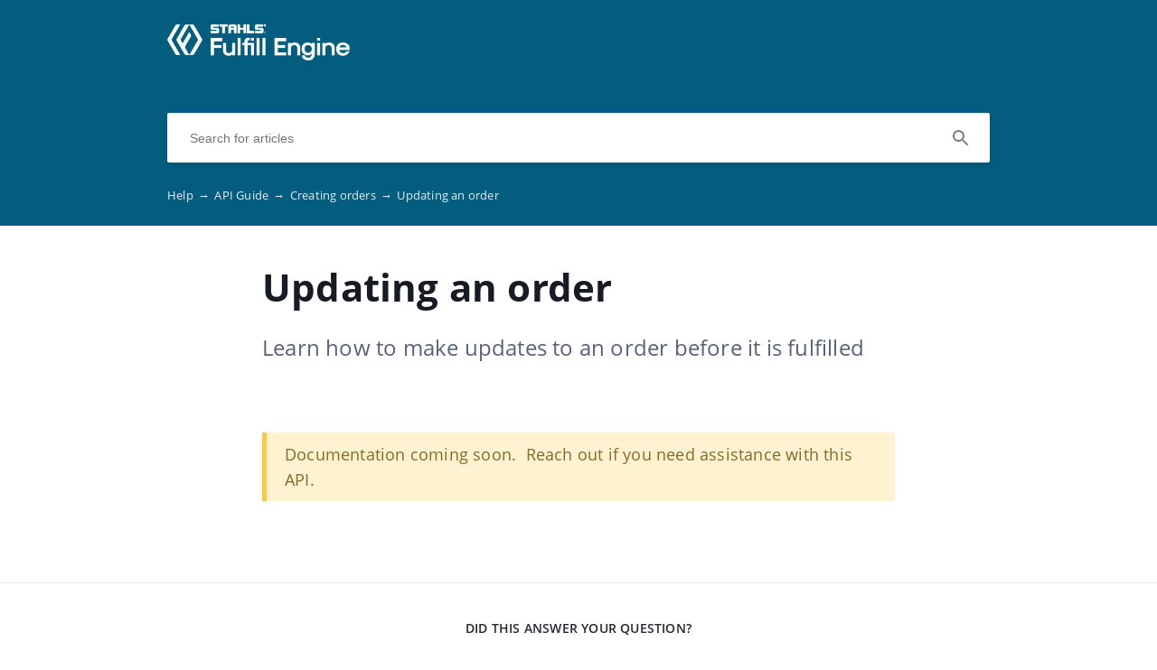

--- FILE ---
content_type: text/html; charset=UTF-8
request_url: https://help.fulfillengine.com/en/api-guide/updating-an-order
body_size: 13826
content:
<!DOCTYPE html>
<html lang="en" prefix="og: http://ogp.me/ns#">
<head>
    <meta charset="UTF-8">
    <title>Updating an order</title>
    <meta name="viewport" content="width=device-width, initial-scale=1.0">
            <meta name="description" content="Learn how to make updates to an order before it is fulfilled"/>
                    <meta property="og:title" content="Updating an order">
        <meta name="twitter:title" content="Updating an order">
                <meta property="og:description" content="Learn how to make updates to an order before it is fulfilled">
        <meta name="twitter:description" content="Learn how to make updates to an order before it is fulfilled">
        <meta name="twitter:card" content="Learn how to make updates to an order before it is fulfilled">
                            <link href="https://ucarecdn.com/f904101e-5050-4c8d-a619-cf0a1622aea8/" rel="image_src">
        <meta name="twitter:image" content="https://ucarecdn.com/f904101e-5050-4c8d-a619-cf0a1622aea8/">
        <meta property="og:image" content="https://ucarecdn.com/f904101e-5050-4c8d-a619-cf0a1622aea8/">
    
        <meta name="referrer" content="strict-origin-when-cross-origin" />
    <meta name="theme-color" content="##025D7F">
    <meta name="msapplication-TileColor" content="##025D7F">
    <meta property="og:locale" content="en">
    <meta property="og:type" content="website">
    <meta property="og:url" content="https://help.fulfillengine.com/en/api-guide/updating-an-order">
    <link href="https://help.fulfillengine.com/en/api-guide/updating-an-order" rel="canonical">
    <link href="https://ucr.helpcrunch.com" rel="dns-prefetch">
    <link href="https://embed.helpcrunch.com" rel="dns-prefetch">
    <link href="https://ucarecdn.com" rel="dns-prefetch">
    <link href="https://helpcrunch.com" rel="dns-prefetch">
            <link rel="alternate" hreflang="x-default" href="https://help.fulfillengine.com/en/api-guide/updating-an-order" />
        <link rel="alternate" hreflang="en" href="https://help.fulfillengine.com/en/api-guide/updating-an-order" />
                                <link rel="apple-touch-icon" href="https://ucarecdn.com/c2e85484-0911-426c-9bc2-11682a5baf70/">
        <link rel="icon" type="image/png" href="https://ucarecdn.com/c2e85484-0911-426c-9bc2-11682a5baf70/-/scale_crop/48x48/-/format/png/" />
        <link rel="apple-touch-icon-precomposed" href="https://ucarecdn.com/c2e85484-0911-426c-9bc2-11682a5baf70/" />
        <meta name="msapplication-TileImage" content="https://ucarecdn.com/c2e85484-0911-426c-9bc2-11682a5baf70/" />

                    <link href="https://ucarecdn.com/c2e85484-0911-426c-9bc2-11682a5baf70/-/scale_crop/57x57/" rel="apple-touch-icon" sizes="57x57">
                    <link href="https://ucarecdn.com/c2e85484-0911-426c-9bc2-11682a5baf70/-/scale_crop/60x60/" rel="apple-touch-icon" sizes="60x60">
                    <link href="https://ucarecdn.com/c2e85484-0911-426c-9bc2-11682a5baf70/-/scale_crop/72x72/" rel="apple-touch-icon" sizes="72x72">
                    <link href="https://ucarecdn.com/c2e85484-0911-426c-9bc2-11682a5baf70/-/scale_crop/76x76/" rel="apple-touch-icon" sizes="76x76">
                    <link href="https://ucarecdn.com/c2e85484-0911-426c-9bc2-11682a5baf70/-/scale_crop/114x114/" rel="apple-touch-icon" sizes="114x114">
                    <link href="https://ucarecdn.com/c2e85484-0911-426c-9bc2-11682a5baf70/-/scale_crop/120x120/" rel="apple-touch-icon" sizes="120x120">
                    <link href="https://ucarecdn.com/c2e85484-0911-426c-9bc2-11682a5baf70/-/scale_crop/144x144/" rel="apple-touch-icon" sizes="144x144">
                    <link href="https://ucarecdn.com/c2e85484-0911-426c-9bc2-11682a5baf70/-/scale_crop/152x152/" rel="apple-touch-icon" sizes="152x152">
                    <link href="https://ucarecdn.com/c2e85484-0911-426c-9bc2-11682a5baf70/-/scale_crop/180x180/" rel="apple-touch-icon" sizes="180x180">
        
                    <link href="https://ucarecdn.com/c2e85484-0911-426c-9bc2-11682a5baf70/-/scale_crop/16x16/-/format/png/" type="image/png" rel="icon" sizes="16x16">
                    <link href="https://ucarecdn.com/c2e85484-0911-426c-9bc2-11682a5baf70/-/scale_crop/32x32/-/format/png/" type="image/png" rel="icon" sizes="32x32">
                    <link href="https://ucarecdn.com/c2e85484-0911-426c-9bc2-11682a5baf70/-/scale_crop/96x96/-/format/png/" type="image/png" rel="icon" sizes="96x96">
                    <link href="https://ucarecdn.com/c2e85484-0911-426c-9bc2-11682a5baf70/-/scale_crop/192x192/-/format/png/" type="image/png" rel="icon" sizes="192x192">
                <link href="/en/manifest.json" rel="manifest">

    
        <link rel="stylesheet" type="text/css" href="/assets/css/main.min.css">

    <!--suppress CssReplaceWithShorthandSafely -->
    <style>
        :root {
            --theme-color: #025D7F;
        }

        header,
        .theme-bg-color,
        .theme-bg-color-hover:hover,
        .authentication .authentication-block--title::before,
        .categories .category-item::before,
        .author-block .empty-avatar {
            background-color: #025D7F;
        }

        .theme-border {
            border-color: #025D7F;
        }

        .theme-border-hover:hover {
            border-color: #025D7F;
        }

        .theme-color,
        .categories .category-item h4,
        .categories .category-item h4 a,
        main.article #article-content a,
        main.article #article-content ol li::before,
        .page-header.error-404 a,
        .up-block .up-icon,
        .search-item .title a {
            color: #025D7F;
        }

        main.article #article-content ul li::before {
            border-top-color: #025D7F;
        }

        .search-form-block .search-form .search-button .loading-animation-elements circle {
            stroke: #025D7F;
        }

        main.article #article-content blockquote {
            border-color: #025D7F;
        }

        .authentication .authentication-block .authentication-form .authentication-form-wrapper .authentication-form-bottom .authentication-form-button button {
            border-color: #025D7F;
            color: #025D7F;
        }

        
        .menu-wrapper.visible {
            background-color: #025D7F;
        }

    </style>

            <style>
            header nav .nav-brand img {
  max-width: none !important;
  height: 40px !important;
}

.menu-wrapper a.btn-primary,
.bottom-links a,
.article-update {
  display: none !important;
}

main.article #article-content h2 {
  font-weight: 900 !important;
  font-size: 24px !important;
}
        </style>
                <script>
            document.addEventListener('DOMContentLoaded', function(event) { 
  
  document.querySelector('.nav-brand a').href = 'https://www.fulfillengine.com';
  
  var favicon = document.querySelector('link[rel~="icon"]');
  favicon.href = '//cdn.shopify.com/s/files/1/0548/6693/5911/files/favIcon.png?crop=center&height=32&v=1661172162&width=32';
  
  var rootLink = document.querySelector('a[href="home"]');
  rootLink.href = 'https://help.fulfillengine.com';
  rootLink.innerHTML = 'Help';
  rootLink.removeAttribute('target');
  
  var breadcrumbFirst = document.querySelector('.breadcrumbs.ellipsis a');
  breadcrumbFirst.href = 'https://help.fulfillengine.com';
  breadcrumbFirst.innerHTML = 'Help <span class="separator">→</span>';
  
});        </script>
        </head>
<body>
    

<header
            class="inside-page-header"
    >
    <div class="container">
        <nav>
            <div class="nav-wrapper">
                <div class="nav-brand">
                    <a href="https://help.fulfillengine.com/en"
                        title="Updating an order"
                    >
                                                    <img src="https://ucarecdn.com/f904101e-5050-4c8d-a619-cf0a1622aea8/" alt="Updating an order">
                                            </a>
                </div>
                <div class="nav-hamburger
                    nav-hamburger__visible"
                >
                    <span></span>
                </div>
            </div>

            <div class="menu-wrapper
                "
            >
                <div class="nav-items">
                    <div class="nav-items__wrapper">
                        
    <a class="btn btn-primary" href="home" target="_blank">Home</a>
                    </div>
                </div>

                            </div>
        </nav>

        
                    
<div class="search-form-block">
    <form method="get"
        action="/en/search"
        autocomplete="off"
        class="search"
    >
        <div class="search-form">
            <div class="search-wrapper">
                <div class="arrow-back"></div>

                <input type="text"
                    class="search-input"
                    name="query"
                    value=""
                    placeholder="Search for articles"
                    autocomplete="off"
                >
                <input type="submit" style="display:none">

                <div class="search-button search"
                    data-type="search"
                >
                    <div class="loading-animation-elements">
                        <svg class="loader-circle"
                            viewBox="0 0 28 28"
                            xmlns="http://www.w3.org/2000/svg"
                        >
                            <circle cx="14" cy="14" r="12" fill="none" stroke-width="3"></circle>
                        </svg>
                    </div>
                </div>

                <div class="search-autocomplete"></div>
            </div>
        </div>
    </form>
</div>
        
                    <div class="breadcrumbs ellipsis">
                        <a href="https://help.fulfillengine.com/en">
                Homepage <span class="separator">→</span>
            </a>
                                <a href="https://help.fulfillengine.com/en/api-guide">
                API Guide <span class="separator">→</span>
            </a>
                                <a href="https://help.fulfillengine.com/en/api-guide#creating-orders">
                Creating orders <span class="separator">→</span>
            </a>
                                <span class="last-breadcrumb">Updating an order</span>
            </div>
            </div>
</header>




<main class="article">
    <section>
        
        <script>
          window.hcEmptyArticleTranslate = Boolean('');
          window.hcIsArticleStatusDraft = Boolean('');
        </script>

        <section class="page-header article-header">
    <div class="container">
        <h1>Updating an order</h1>
        <span class="page-header-description">
            Learn how to make updates to an order before it is fulfilled        </span>
    </div>
</section>

        <div class="container">
            
<div class="author-block">
            <div class="article-without-author text-wrapper">
            <div class="article-update ellipsis"
                title="2 years ago"
            >
                Updated                2 years ago            </div>
        </div>
    </div>
        </div>

        <div class="container">
            <div id="article-content">
                <div class="infobox note">Documentation coming soon.&nbsp; Reach out if you need assistance with this API.</div>            </div>
        </div>
    </section>

    
<section class="article-rating"
    data-article-id="8"
>
    <div class="container">
        <div class="rating-container">
            <div class="rating-header">
                Did this answer your question?            </div>

            <div class="ratings-wrapper">
                <div class="rating" data-rating-name="poor">
                    <span class="icon icon-poor"
                        data-type="1"
                    ></span>
                </div>
                <div class="rating" data-rating-name="average">
                    <span class="icon icon-average"
                        data-type="2"
                    ></span>
                </div>

                <div class="rating" data-rating-name="great">
                    <span class="icon icon-great"
                        data-type="3"
                    ></span>
                </div>
            </div>
        </div>
    </div>
</section>

    <script src="/assets/js/vendors/prism.js"></script>
</main>

<div class="popup-overlay">
    <div class="close-button">
        <img src="/img/close-icon.svg" alt="close-image">
    </div>

    <img class="full-image" alt="full-image">
</div>

<footer>
    <div class="container">
        <div class="bottom-links">
                            <a  href="knowledgeBase" target="_blank">Helpcrunch Knowledge Base</a>                    </div>
        <div class="social-links">
            
<div class="links-wrapper">
    
    
    </div>
        </div>

            </div>
</footer>

     <div class="up-block">
    <div class="up-icon">
        <svg xmlns="http://www.w3.org/2000/svg" width="20" height="13" viewBox="0 0 20 13">
            <g fill="none" fill-rule="evenodd">
                <path d="M-9.2-13.2h38.4v38.4H-9.2z"/>
                <path fill="currentColor" fill-rule="nonzero" d="M17.344 12.4L10 5.072 2.656 12.4.4 10.144l9.6-9.6 9.6 9.6z"/>
            </g>
        </svg>
    </div>
</div>

     <script type="text/javascript">
        window.hcTranslates = {};
        window.hcTranslates.ARTICLES_FOUND = 'Show all';
        window.hcCurrentLanguage = 'en';
        window.hcPrimaryLanguage = 'en';

        window.getPageLanguage = () => (
            window.hcEmptyArticleTranslate ? window.hcPrimaryLanguage : window.hcCurrentLanguage
        );
     </script>
     <script src="/assets/js/app.js"></script>
</body>
</html>
